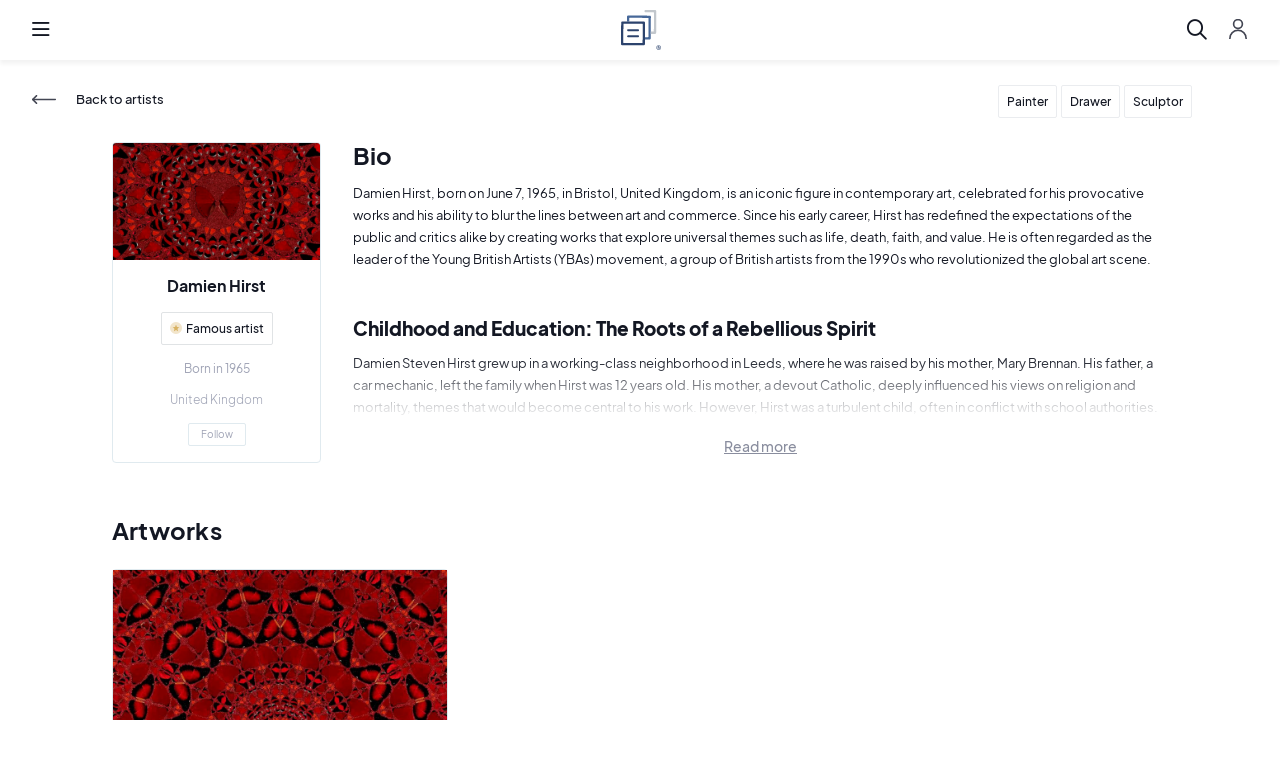

--- FILE ---
content_type: text/html; charset=utf-8
request_url: https://artshortlist.com/en/artist/damien-hirst
body_size: 11944
content:
<!DOCTYPE html><html lang="en"><head><link rel="icon" type="image/png" href="https://artshortlist.com/img/favicon.png"><link rel="mask-icon" href="https://artshortlist.com/img/safari-pinned-tab.svg" color="#2c436d"><link rel="stylesheet" href="https://cdnjs.cloudflare.com/ajax/libs/normalize/8.0.0/normalize.min.css" as="style" onload="this.onload=null;this.rel='stylesheet'"><noscript><link rel="stylesheet" href="https://cdnjs.cloudflare.com/ajax/libs/normalize/8.0.0/normalize.min.css" type="text/css"></noscript><link rel="stylesheet" href="https://fonts.googleapis.com/css?family=Assistant:300,400,600,700,800|Playfair+Display:400,700|Lato:300,400,700,900&amp;display=swap" as="style" onload="this.onload=null;this.rel='stylesheet'"><noscript><link rel="stylesheet" href="https://fonts.googleapis.com/css?family=Assistant:300,400,600,700,800|Playfair+Display:400,700|Lato:300,400,700,900&amp;display=swap" type="text/css"></noscript><link rel="stylesheet" href="https://use.typekit.net/cti4yih.css" as="style" onload="this.onload=null;this.rel='stylesheet'"><noscript><link rel="stylesheet" href="https://use.typekit.net/cti4yih.css" type="text/css"></noscript><script src="https://kit.fontawesome.com/fcfa60c7cc.js" crossorigin="anonymous"></script><link rel="stylesheet" href="/css/air-datepicker/datepicker.min.css" as="style" onload="this.onload=null;this.rel='stylesheet'"><noscript><link rel="stylesheet" href="/css/air-datepicker/datepicker.min.css" type="text/css"></noscript><link rel="stylesheet" href="/css/dropzone/dropzone.min.css" as="style" onload="this.onload=null;this.rel='stylesheet'"><noscript><link rel="stylesheet" href="/css/dropzone/dropzone.min.css" type="text/css"></noscript><link rel="stylesheet" href="/css/owl-carousel/owl.carousel.min.css" as="style" onload="this.onload=null;this.rel='stylesheet'"><noscript><link rel="stylesheet" href="/css/owl-carousel/owl.carousel.min.css" type="text/css"></noscript><link rel="stylesheet" href="/css/owl-carousel/owl.theme.default.min.css" as="style" onload="this.onload=null;this.rel='stylesheet'"><noscript><link rel="stylesheet" href="/css/owl-carousel/owl.theme.default.min.css" type="text/css"></noscript><link rel="stylesheet" href="/css/pushy/pushy.css" as="style" onload="this.onload=null;this.rel='stylesheet'"><noscript><link rel="stylesheet" href="/css/pushy/pushy.css" type="text/css"></noscript><link rel="stylesheet" href="/css/popper.css" as="style" onload="this.onload=null;this.rel='stylesheet'"><noscript><link rel="stylesheet" href="/css/popper.css" type="text/css"></noscript><link rel="stylesheet" href="/css/style.css" as="style" onload="this.onload=null;this.rel='stylesheet'"><noscript><link rel="stylesheet" href="/css/style.css" type="text/css"></noscript><link rel="stylesheet" href="/css/artists/blocks.css" as="style" onload="this.onload=null;this.rel='stylesheet'"><noscript><link rel="stylesheet" href="/css/artists/blocks.css" type="text/css"></noscript><link rel="stylesheet" href="https://use.typekit.net/cti4yih.css" as="style" onload="this.onload=null;this.rel='stylesheet'"><noscript><link rel="stylesheet" href="https://use.typekit.net/cti4yih.css" type="text/css"></noscript><script src="https://ajax.googleapis.com/ajax/libs/jquery/3.1.0/jquery.min.js" crossorigin="anonymous" defer></script><script src="https://code.jquery.com/ui/1.12.1/jquery-ui.js" defer></script><script src="/js/air-datepicker/datepicker.min.js" defer></script><script src="/js/air-datepicker/datepicker.fr.js" defer></script><script src="https://unpkg.com/popper.js/dist/umd/popper.min.js" defer></script><script src="https://unpkg.com/tooltip.js/dist/umd/tooltip.min.js" defer></script><script src="/js/dropzone/dropzone.js" defer></script><script src="/js/owl-carousel/owl.carousel.min.js" defer></script><script src="/js/pushy/pushy.min.js" defer></script><script>var logged_in = false
window.$crisp=[];window.CRISP_WEBSITE_ID="d550d754-8653-490d-852f-addf2b4a0b2b";(function(){ d=document;s=d.createElement("script"); s.src="https://client.crisp.chat/l.js"; s.async=1;d.getElementsByTagName("head")[0].appendChild(s);})();
var jsStrings = [
	"Sorry, we did not get any results.",
	"Remove the <b>price evolution alert</b> for this artwork",
	"Receive an <b>price evolution alert</b> for this artwork",
	"To measure a framed artwork, render the dimensions without considering the frame.",
	"To take the measurements of a sculpture take into account the base if the latter has one.",
	"Where does the signature appear?",
	"A message with your password has been sent to:",
	"Sorry, there is no account registered with that email.",
	"No messages yet.",
];
var cloudinaryBaseUrl = "https://images.artshortlist.com/?width=WIDTH&url=https://artshortlist.com";
var lang = "en";</script><script src="/js/common.js" defer></script><meta name="viewport" content="width=device-width, initial-scale=1.0, maximum-scale=1.0"><meta property="og:image" content="https://artshortlist.com/img/share.png"><meta charset="utf-8"><meta name="p:domain_verify" content="1f34ecf889e59c8a0569739bb58559a7"><base href="https://artshortlist.com/en/"><link rel="alternate" lang="fr" href="https://artshortlist.com/fr/artist/damien-hirst"><link rel="alternate" lang="en" href="https://artshortlist.com/en/artist/damien-hirst"><link rel="alternate" lang="x-default" href="https://artshortlist.com/artist/damien-hirst"><script async src="https://www.googletagmanager.com/gtag/js?id=G-E0ZH1W2EPL"></script><script>window.dataLayer = window.dataLayer || [];
function gtag(){dataLayer.push(arguments);}
gtag('js', new Date());

gtag('config', 'G-E0ZH1W2EPL');
</script><script type="application/ld+json">{
	"@context": "http://schema.org",
	"@type": "Organization",
	"name": "Art Shortlist",
	"url": "https://artshortlist.com",
	"address": "",
	"sameAs": [
		"https://www.facebook.com/artshortlist/",
		"https://www.linkedin.com/company/artshortlist/",
		"https://www.instagram.com/artshortlist/"
	]
}</script><script src="/js/utils.js"></script><title>Damien Hirst | Bio, Buy &amp; Sell Artworks - Art Shortlist</title><meta property="description" content="Damien Hirst, born on June 7, 1965, in Bristol, United Kingdom, is an iconic figure in contemporary art, celebrated for his provocative works and his ability to blur the lines between art and commerce. Since his early career, Hirst has redefined the expectations of the public and critics alike by creating works that explore universal themes such as life, death, faith, and value. He is often regarded as the leader of the Young British Artists (YBAs) movement, a group of British artists from the 1990s who revolutionized the global art scene.Childhood and Education: The Roots of a Rebellious SpiritDamien Steven Hirst grew up in a working-class neighborhood in Leeds, where he was raised by his mother, Mary Brennan. His father, a car mechanic, left the family when Hirst was 12 years old. His mother, a devout Catholic, deeply influenced his views on religion and mortality, themes that would become central to his work. However, Hirst was a turbulent child, often in conflict with school authorities.Despite his academic struggles, he developed an early interest in drawing and art. After several school failures, Hirst eventually managed to enter Leeds College of Art in 1983, where he honed his artistic skills. Two years later, he was admitted to Goldsmiths College in London, an institution known for its radical approach to art education. It was there that Hirst began to develop his unique style, combining found objects, installation, and conceptual art.The 1990s: The Meteoric Rise of the YBAsIn 1988, while still a student at Goldsmiths, Hirst organized an exhibition titled Freeze in a London warehouse. This exhibition is often cited as a seminal moment in the Young British Artists movement. Hirst presented several of his early works, including sculptures and installations that highlighted his interest in science, medicine, and death. The exhibition caught the attention of Charles Saatchi, an influential art collector, who quickly became Hirst’s primary patron.The year 1991 marked a decisive turning point in Hirst’s career with the creation of The Physical Impossibility of Death in the Mind of Someone Living, an installation consisting of a 4-meter-long tiger shark preserved in formaldehyde. This work, funded by Saatchi, was showcased at the Young British Artists exhibition at the Saatchi Gallery, where it provoked both admiration and controversy. The suspended shark in its glass case quickly became an icon of contemporary art, symbolizing Hirst's direct confrontation with the theme of death.Themes and Techniques: An Exploration of Death and MedicineDamien Hirst's work often centers on mortality, a subject he approaches from various angles. His installations frequently use dead animals, medical cabinets, and everyday objects to explore the fragility of human life. For instance, his Natural History series includes not only the shark from The Physical Impossibility of Death in the Mind of Someone Living but also sheep, cows, and other animals, all preserved in formaldehyde. These works often elicit strong reactions, ranging from fascination to horror.Another recurring theme in Hirst’s work is medical science. In his 1992 series Pharmacy, he recreated a complete pharmacy with rows of shelves filled with medications, questioning modern faith in science and medicine as means of controlling life and death. This work exemplifies his use of ordinary objects to create installations with deep philosophical significance.The Diamond Skull: A Symbol of Luxury and MortalityIn 2007, Hirst unveiled For the Love of God, a sculpture that perfectly embodies his approach to art: a human skull cast in platinum and encrusted with 8,601 diamonds, including a pear-shaped pink diamond on the forehead. Valued at £50 million, this work quickly became one of the most expensive art pieces ever sold. For the Love of God is a reflection on immortality, luxury, and the human obsession with wealth, while also highlighting the inevitability of death.Damien Hirst and the Art Market: A Master of CommerceDamien Hirst is not just an artist; he is also a shrewd entrepreneur. In 2008, he made headlines by bypassing traditional galleries and selling an entire collection of his recent works directly at auction, titled Beautiful Inside My Head Forever. The sale, organized by Sotheby’s, fetched £111 million, a record amount for an auction by a single artist. This event marked a break from the traditional gallery system, asserting Hirst's power in the art market and demonstrating his skill in manipulating the commercial mechanisms of contemporary art.Artistic Evolution: Diversification and CriticismOver the decades, Hirst has continued to reinvent himself, exploring new media and techniques. He turned to painting, with series such as Spot Paintings and Spin Paintings, which have received mixed reviews. Some critics argue that his work lacks authenticity and becomes repetitive, while others praise his boldness and ability to capture the public’s attention.In 2012, he was invited to showcase a retrospective of his work at Tate Modern in London, cementing his status as a major figure in contemporary art. This exhibition attracted millions of visitors and reaffirmed the impact of his work on 21st-century art.Damien Hirst Today: Legacy and InfluenceDamien Hirst remains an unavoidable figure in contemporary art. Despite controversies and criticisms, his influence on the art world is undeniable. He has not only paved the way for a new generation of artists but has also redefined the relationship between art, commerce, and the public. His works continue to sell at exorbitant prices, and he remains a subject of discussion for both art lovers and critics.Beyond his artistic career, Hirst is involved in various projects, including managing his company, Science Ltd., and creating multiple restaurants and art spaces in London. He continues to explore new artistic territories, constantly pushing the boundaries of what art can be and what it can signify.Damien Hirst is more than just an artist; he is a cultural phenomenon who has left a significant mark on the history of contemporary art. His work, rich in symbolism and controversy, raises profound questions about the nature of existence, the role of art in society, and how capitalism influences artistic creation. Whether one admires or criticizes his work, Hirst remains a pioneer, an innovator, and a provocateur who continues to shape the landscape of contemporary art."><link rel="stylesheet" href="/css/artists/index.css"><link rel="stylesheet" href="/css/artists/artistInfos.css"><link rel="stylesheet" href="/css/artists/artistItem.css"><link rel="stylesheet" href="/css/artists/artist.css"><script src="/js/artists/artist.js" defer></script><script src="/js/userProfile.js" defer></script><meta property="og:title" content=""><meta property="og:type" content="artiste"></head><body id="artist"><nav class="pushy pushy-left"><div class="pushy-background"></div><div class="pushy-content"><div class="menuTop"><div class="headerMobileLangSelectorDropdownWrapper"><button class="btn language headerMobileLangSelector"><img class="flagImage" src="/img/en_flag.png" alt="English">English</button><div class="dropdown locales"><ul><li><a href="https://artshortlist.com/en/artist/damien-hirst"><img src="/img/en_flag.png" alt="English">English</a></li><li><a href="https://artshortlist.com/fr/artist/damien-hirst"><img src="/img/france_flag.png" alt="Français">Français</a></li></ul></div></div><button class="btn close"><i class="fal fa-times"></i></button></div><div class="sideMenu"><ul><li><a class="menuLink" href="artists">Artists</a></li><li><a class="menuLink" href="catalog">Artworks</a></li><li><a class="menuLink" href="painting">Painting</a></li><li><a class="menuLink" href="drawing">Drawing</a></li><li><a class="menuLink" href="print">Print</a></li><li><a class="menuLink" href="sculpture">Sculpture</a></li><li><a class="menuLink" href="journal">Journal</a></li></ul><div class="buttons"><a class="btn cta submitWork yellow modalBtn" data-target="#sellModal">Sell an artwork</a><button class="btn cta ctaSecondary login modalBtn pushy-link" data-target="#authenticationModal">Register / Sign in</button></div></div></div></nav><div class="site-overlay"></div><div class="menuTabOverlay"></div><header class="mainHeader push"><button class="btn r-menu menu-btn menu-btn-mobile hideWhenSearch"><i class="far fa-bars"></i></button><div class="logoWrapper"><a href="home"><img class="logo" src="/img/logo.svg" alt="Logo"></a></div><nav class="mainMenu mainMenu1"><ul class="hideWhenSearch"><li><div class="menuTab"><a href="artists"><span>Artists</span></a><div class="menuTabContent catalogue"><div class="menuTabRow"><a class="menuTabRowButton" href="artists?category=painters">Painters</a><a class="menuTabRowButton" href="artists?category=drawers">Drawers</a><a class="menuTabRowButton" href="artists?category=sculptors">Sculptors</a><a class="menuTabRowButton" href="artists?reputation=famousArtists"><img class="menuIcon" src="/img/icons/reputation/famous.svg" alt="Famous artist">Famous artists</a><a class="menuTabRowButton" href="artists?reputation=emergingArtists"><img class="menuIcon" src="/img/icons/reputation/emerging.svg" alt="Emerging artist">Emerging artists</a></div><a class="headerAllLink" href="artists">All artists</a></div></div></li><li><div class="menuTab"><a href="catalog"><span>Artworks</span></a><div class="menuTabContent catalogue"><div class="headerHorizontalContainer"><div class="left"><b class="title">Techniques</b><ul><li><a href="painting"><i></i>Paintings</a></li><li><a href="drawing"><i></i>Drawings</a></li><li><a href="print"><i></i>Prints</a></li><li><a href="sculpture"><i></i>Sculptures</a></li></ul></div><div class="right"><b class="title">Prices</b><ul><li><a href="catalog?price=lessThan1000">Less than 1 000 € </a></li><li><a href="catalog?price=1000-5000">from 1 000 € to 5 000 € </a></li><li><a href="catalog?price=5000-10000">from 5 000 € to 10 000 € </a></li><li><a href="catalog?price=10000-20000">from 10 000 € to 20 000 € </a></li><li><a href="catalog?price=20000OrMore">More than 20 000 € </a></li></ul></div></div><a class="headerAllLink" href="catalog">All artworks</a></div></div></li><li><div class="menuTab"><a href="painting">Painting</a><div class="menuTabContent catalogue"><div class="headerHorizontalContainer"><div class="left"><b class="title">MOST POPULAR CATEGORIES</b><ul><li><a href="painting/abstract">Abstract</a></li><li><a href="painting/colorful">Colorful</a></li><li><a href="painting/contemporary">Contemporary</a></li><li><a href="painting/figurative">Figurative</a></li><li><a href="painting/landscape">Landscape</a></li><li><a href="painting/portrait">Portrait</a></li><li><a href="painting/street-art">Street Art</a></li></ul></div><div class="right"><b class="title">Prices</b><ul><li><a href="painting?price=lessThan1000">Less than 1 000 € </a></li><li><a href="painting?price=1000-5000">from 1 000 € to 5 000 € </a></li><li><a href="painting?price=5000-10000">from 5 000 € to 10 000 € </a></li><li><a href="painting?price=10000-20000">from 10 000 € to 20 000 € </a></li><li><a href="painting?price=20000OrMore">More than 20 000 € </a></li></ul></div></div><a class="headerAllLink" href="catalog">All paintings</a></div></div></li><li><div class="menuTab"><a href="drawing">Drawing</a><div class="menuTabContent catalogue"><div class="headerHorizontalContainer"><div class="left"><b class="title">MOST POPULAR CATEGORIES</b><ul><ul><li><a href="drawing/abstract">Abstract</a></li><li><a href="drawing/contemporary">Contemporary</a></li><li><a href="drawing/figurative">Figurative</a></li><li><a href="drawing/modern">Modern</a></li><li><a href="drawing/portrait">Portrait</a></li></ul></ul></div><div class="right"><b class="title">Prices</b><ul><li><a href="drawing?price=lessThan1000">Less than 1 000 € </a></li><li><a href="drawing?price=1000-5000">from 1 000 € to 5 000 € </a></li><li><a href="drawing?price=5000-10000">from 5 000 € to 10 000 € </a></li><li><a href="drawing?price=10000-20000">from 10 000 € to 20 000 € </a></li><li><a href="drawing?price=20000OrMore">More than 20 000 € </a></li></ul></div></div><a class="headerAllLink" href="catalog">All drawings</a></div></div></li><li><div class="menuTab"><a href="print">Print</a><div class="menuTabContent catalogue"><div class="headerHorizontalContainer"><div class="left"><b class="title">MOST POPULAR CATEGORIES</b><ul><li><a href="print/abstract">Abstract</a></li><li><a href="print/contemporary">Contemporary</a></li><li><a href="print/modern">Modern</a></li><li><a href="print/portrait">Portrait</a></li><li><a href="print/street-art">Street art</a></li></ul></div><div class="right"><b class="title">Prices</b><ul><li><a href="print?price=lessThan1000">Less than 1 000 € </a></li><li><a href="print?price=1000-5000">from 1 000 € to 5 000 € </a></li><li><a href="print?price=5000-10000">from 5 000 € to 10 000 € </a></li><li><a href="print?price=10000-20000">from 10 000 € to 20 000 € </a></li><li><a href="print?price=20000OrMore">More than 20 000 € </a></li></ul></div></div><a class="headerAllLink" href="catalog">All prints</a></div></div></li><li><div class="menuTab"><a href="sculpture">Sculpture</a><div class="menuTabContent catalogue"><div class="headerHorizontalContainer"><div class="left"><b class="title">MOST POPULAR CATEGORIES</b><ul><li><a href="sculpture/animal">Animal</a></li><li><a href="sculpture/bronze">Bronze</a></li><li><a href="sculpture/colorful">Colorful</a></li><li><a href="sculpture/contemporary">Contemporary</a></li><li><a href="sculpture/resin">Resin</a></li></ul></div><div class="right"><b class="title">Prices</b><ul><li><a href="sculpture?price=lessThan1000">Less than 1 000 € </a></li><li><a href="sculpture?price=1000-5000">from 1 000 € to 5 000 € </a></li><li><a href="sculpture?price=5000-10000">from 5 000 € to 10 000 € </a></li><li><a href="sculpture?price=10000-20000">from 10 000 € to 20 000 € </a></li><li><a href="sculpture?price=20000OrMore">More than 20 000 € </a></li></ul></div></div><a class="headerAllLink" href="catalog">All sculptures</a></div></div></li><li><div class="menuTab"><a href="journal">Journal</a><div class="menuTabContent catalogue"><div class="menuTabRow"><a class="menuTabRowButton" href="journal">All articles</a><a class="menuTabRowButton" href="journal/artists-and-movements"><span class="category">Artists &amp; Movements<span class="articlesNumber"> (47)</span></span></a><a class="menuTabRowButton" href="journal/art-shortlist"><span class="category">Art Shortlist<span class="articlesNumber"> (32)</span></span></a><a class="menuTabRowButton" href="journal/collector"><span class="category">Collector<span class="articlesNumber"> (25)</span></span></a><a class="menuTabRowButton" href="journal/focus-on-a-work"><span class="category">Focus on a work<span class="articlesNumber"> (9)</span></span></a><a class="menuTabRowButton" href="journal/news-and-culture"><span class="category">News &amp; Culture<span class="articlesNumber"> (19)</span></span></a><a class="menuTabRowButton" href="journal/tech-and-co"><span class="category">Tech &amp; Co<span class="articlesNumber"> (10)</span></span></a><a class="menuTabRowButton" href="journal/travel"><span class="category">Travel<span class="articlesNumber"> (6)</span></span></a></div></div></div></li></ul><div class="searchBox hidden"><input class="fullPlaceholder" placeholder="Artist, artwork, article or keyword" autocomplete="off" data-target="desktop"><input class="shortPlaceholder" placeholder="Search" autocomplete="off" data-target="desktop"><div class="inputDecoration"><i class="far fa-search"></i></div><div class="searchResults"><div class="artists" style="display: none"><div class="row"><span class="title">artists (<span class="artistCount"></span>)</span></div><ul class="list"></ul></div><div class="artworks" style="display: none"><div class="row"><span class="title">artworks (<span class="artworkCount"></span>)</span></div><ul class="list"></ul></div><div class="articles" style="display: none"><div class="row"><span class="title">articles (<span class="articleCount"></span>)</span></div><ul class="list"></ul></div><div class="noResults" style="display: none"><span>No results</span></div></div></div><button class="btn search hideWhenSearch" data-target="desktop"><i class="far fa-search"></i></button><button class="btn closeSearch"><i class="fal fa-times"></i></button></nav><nav class="mainMenu hideWhenSearch"><div class="userMenuDesktop"><button class="btn cta ctaSecondary login modalBtn" data-target="#authenticationModal">Register / Sign in</button></div><div class="userMenuMobile"><button class="btn account modalBtn" data-target="#authenticationModal"><img src="/img/icons/profile.svg"></button></div><a class="btn cta submitWork yellow modalBtn" data-target="#sellModal">Sell an artwork</a><div class="headerLangSelectorDropdownWrapper"><button class="btn language"><img src="/img/en_flag.png" alt="English"></button><div class="tooltip-wrapper tooltip"> <div class="tooltip dropmenu"><div class="dropdown locales"><ul><li><a href="https://artshortlist.com/en/artist/damien-hirst"><img src="/img/en_flag.png" alt="English">English</a></li><li><a href="https://artshortlist.com/fr/artist/damien-hirst"><img src="/img/france_flag.png" alt="Français">Français</a></li></ul></div></div></div></div></nav><button class="btn r-menu menu-btn menu-btn-desktop"><i class="far fa-bars"></i></button></header><div class="modal inactive animated" id="authenticationModal"><script src="/js/modals/authModal.js" defer></script><div class="modalContent animated"><div class="modalView" id="loginModal"><button class="close"><i class="fal fa-times"></i></button><img src="/img/logoBlue.svg"><h2>Discover the best of art</h2><div class="modalBody"><div class="left"><form id="preSignup"><h3>Register</h3><div class="wrapper"><label>Email address</label><div class="inputWrap"><input id="preSignupEmail" required type="email" placeholder="Your email address"></div><div class="error authModalError" id="emailFormatError"><i class="fas fa-exclamation-circle"></i>The e-mail address format is not correct</div></div><button class="btn cta inactive" type="submit">Next</button></form></div><div class="right"><form><h3>Log in</h3><div class="wrapper"><label>Email address</label><div class="inputWrap"><input id="connectionEmail" name="email" required type="email" placeholder="Your email address"></div><label>Password</label><div class="inputWrap"><input id="connectionPassword" name="password" required type="password" placeholder="Your password"></div></div><div class="error authModalError" id="signupError"><i class="fas fa-exclamation-circle"></i>Wrong password or email address</div><div class="flexRow"><button class="btn cta" id="connectionBtn">Sign in</button><a class="forgotPass">Forgot your password?</a></div></form></div></div></div><div class="modalView" id="signupModal" style="display: none;"><button class="close"><i class="fal fa-times"></i></button><button class="btn back" type="button"><img src="/img/icons/arrow-left.svg"></button><h2>Complete my profile</h2><div class="modalBody"><p>We need <b>additional information</b> to allow you to access the full functionality of the site.</p><form method="POST" action="/signup"><div class="formRow"><div class="inputGroup"><label for="firstname">First name</label><div class="inputWrap"><input type="text" required name="firstname" id="firstname" placeholder="First name"></div></div><div class="inputGroup"><label for="lastname">Name</label><div class="inputWrap"><input type="text" required name="lastname" id="lastname" placeholder="Name"></div></div></div><div class="formRow"><div class="inputGroup"><label for="email">Email address</label><div class="inputWrap"><input type="email" required name="email" id="email" placeholder="Email address"></div></div><div class="inputGroup"><label for="password">Password</label><div class="inputWrap"><input type="password" required name="password" id="password" placeholder="•••••••••••••"></div></div></div><div class="formRow"><div class="inputGroup"><label for="phone">Phone number</label><div class="inputWrap"><input type="text" required name="phone" id="phone" placeholder="Phone number"></div></div><div class="inputGroup"><div class="checkInput customRadio"><input type="checkbox" id="accept_newsletter" name="accept_newsletter"><label class="default-label" for="accept_newsletter"><div class="checkInputState"></div><span>Subscribe to the newsletter</span><span class="optionalLabel">Optional</span></label></div><div class="checkInput customRadio"><input type="checkbox" id="accept_general_conditions" name="accept_general_conditions" required><label class="default-label" for="accept_general_conditions"><div class="checkInputState"></div><span>I accept terms and conditions</span></label><label class="invalid-label" for="accept_general_conditions"> <div class="checkInputState"></div><span>Please accept the terms and conditions of use</span></label></div></div></div><div class="buttons"><button class="btn cta" type="submit">I register</button></div></form></div></div><div class="modalView" id="forgotPasswordModal" style="display: none;"><button class="close"><i class="fal fa-times"></i></button><button class="btn back" type="button"><img src="/img/icons/arrow-left.svg"></button><h2>Recover my password</h2><div class="modalBody"><div class="wrapper"><p>Please submit your email address to receive your password by email.</p><form class="smallForm"><label>Email address</label><div class="inputWrap"><input required type="email" placeholder="Your email address" autofill="false" autocomplete="false"></div><div class="response"></div><div class="buttons"><button class="btn cta forgotPasswordSubmit">Get my password</button><button class="btn cta backToLogin">Return to login</button></div></form></div></div></div></div></div><div class="modal inactive animated" id="visitorModal"><div class="modalContent visitorModalContent animated"><div class="modalView" id="visitorModal"><button class="close"><i class="fal fa-times"></i></button><h2>Sign up to get the most out of Art Shortlist</h2><div class="modalBody"><div class="visitorAdvantages"><div class="iconContent"><div class="icon"><img src="/img/icons/popup/1.svg"></div><div>Save your favorite artworks and artists</div></div><div class="iconContent middle"><div class="icon"><img src="/img/icons/popup/2.svg"></div><div>Receive the best of modern and contemporary art news</div></div><div class="iconContent"><div class="icon"><img src="/img/icons/popup/3.svg"></div><div>Get personalized recommendations</div></div></div><div class="visitorActions"><button class="btn cta ctaSecondary" type="button" id="openRegisterModal">Sign in</button><button class="btn cta" type="button" id="openAuthenticationModal">Register</button></div></div></div></div></div><div class="modal buyOrSellModal inactive animated" id="buyModal"><div class="modalContent animated"><button class="close"><i class="fal fa-times"></i></button><img class="logo" src="/img/logoBlue.svg"><div class="modalContentCentered"><h2>Buy the best artworks</h2><div class="actions"><a class="btn cta ctaSecondary" href="artists">Discover the artists</a><div class="orSeparator">or</div><a class="btn cta" href="catalog">Discover the artworks</a></div></div></div></div><div class="modal buyOrSellModal inactive animated" id="sellModal"><div class="modalContent animated"><button class="close"><i class="fal fa-times"></i></button><img class="logo" src="/img/logoBlue.svg"><div class="modalContentCentered"><h2>Sell art at the best price</h2><div class="actions"><a class="btn cta ctaSecondary" href="request-an-expertise">Request an expertise</a><div class="orSeparator">or</div><a class="btn cta yellow" href="add-an-artwork">Sell an artwork</a></div><a class="howItWorksLink" href="how-does-it-work-seller">How does it work?</a></div></div></div><main id="container"><div class="container"><div class="details"><a class="return" href="artists">Back to artists</a><div class="wrap artistWrapper"><div class="container containerAuthorInfos"><div class="homeh2Container"><div class="span"></div><div class="artistCategories"><div class="artistCategory">Painter</div><div class="artistCategory">Drawer</div><div class="artistCategory">Sculptor</div></div></div><div class="details"><div class="wrap artistWrapper"><div class="row artistHeader"><div class="artistImgWrapper"><img class="artistImg" srcset="https://images.artshortlist.com/?width=200&amp;url=https://artshortlist.com/img/pictures/h_FUZP4eOXMAS3M21hrNfutp.jpg 200w, https://images.artshortlist.com/?width=400&amp;url=https://artshortlist.com/img/pictures/h_FUZP4eOXMAS3M21hrNfutp.jpg 400w, https://images.artshortlist.com/?width=600&amp;url=https://artshortlist.com/img/pictures/h_FUZP4eOXMAS3M21hrNfutp.jpg 600w, https://images.artshortlist.com/?width=1029&amp;url=https://artshortlist.com/img/pictures/h_FUZP4eOXMAS3M21hrNfutp.jpg 1029w" sizes="(max-width: 300px) 200px, (max-width: 500px) 400px, (max-width: 800px) 600px, 1000px" src="https://images.artshortlist.com/?width=1029&amp;url=https://artshortlist.com/img/pictures/h_FUZP4eOXMAS3M21hrNfutp.jpg" loading="lazy"/><div class="artistInfos"><h2 class="artistName">Damien Hirst</h2><div class="artistTags"><div class="artistReputation"><img src="/img/icons/reputation/famous.svg" alt="Famous artist" loading="lazy"/><span>Famous artist</span></div><div class="artistCategories"><div class="artistCategory">Painter</div><div class="artistCategory">Drawer</div><div class="artistCategory">Sculptor</div></div></div><div class="artistBirthyear">Born in 1965</div><div class="artistCountry"><span>United Kingdom</span></div></div><button class="btn cta artistFollow followed" data-artistId="868" style="display: none;"><i class="fa fa-heart"></i><span>Followed</span></button><button class="btn cta ctaSecondary artistFollow" data-artistId="868" style="display: flex;"><span>Follow</span></button></div><div class="artistDetails"><div class="artistTitleRow"><h2 class="artistName">Bio</h2></div><div class="artistDescription"><div class="artistDescriptionHtml"><p class="ql-align-justify">Damien Hirst, born on June 7, 1965, in Bristol, United Kingdom, is an iconic figure in contemporary art, celebrated for his provocative works and his ability to blur the lines between art and commerce. Since his early career, Hirst has redefined the expectations of the public and critics alike by creating works that explore universal themes such as life, death, faith, and value. He is often regarded as the leader of the Young British Artists (YBAs) movement, a group of British artists from the 1990s who revolutionized the global art scene.</p><p class="ql-align-justify"><br></p><h3 class="ql-align-justify"><strong>Childhood and Education: The Roots of a Rebellious Spirit</strong></h3><p class="ql-align-justify">Damien Steven Hirst grew up in a working-class neighborhood in Leeds, where he was raised by his mother, Mary Brennan. His father, a car mechanic, left the family when Hirst was 12 years old. His mother, a devout Catholic, deeply influenced his views on religion and mortality, themes that would become central to his work. However, Hirst was a turbulent child, often in conflict with school authorities.</p><p class="ql-align-justify">Despite his academic struggles, he developed an early interest in drawing and art. After several school failures, Hirst eventually managed to enter Leeds College of Art in 1983, where he honed his artistic skills. Two years later, he was admitted to Goldsmiths College in London, an institution known for its radical approach to art education. It was there that Hirst began to develop his unique style, combining found objects, installation, and conceptual art.</p><p class="ql-align-justify"><br></p><h3 class="ql-align-justify"><strong>The 1990s: The Meteoric Rise of the YBAs</strong></h3><p class="ql-align-justify">In 1988, while still a student at Goldsmiths, Hirst organized an exhibition titled <strong><em>Freeze</em></strong> in a London warehouse. This exhibition is often cited as a seminal moment in the Young British Artists movement. Hirst presented several of his early works, including sculptures and installations that highlighted his interest in science, medicine, and death. The exhibition caught the attention of Charles Saatchi, an influential art collector, who quickly became Hirst’s primary patron.</p><p class="ql-align-justify">The year 1991 marked a decisive turning point in Hirst’s career with the creation of <strong><em>The Physical Impossibility of Death in the Mind of Someone Living</em></strong>, an installation consisting of a 4-meter-long tiger shark preserved in formaldehyde. This work, funded by Saatchi, was showcased at the <strong><em>Young British Artists</em></strong> exhibition at the Saatchi Gallery, where it provoked both admiration and controversy. The suspended shark in its glass case quickly became an icon of contemporary art, symbolizing Hirst's direct confrontation with the theme of death.</p><p class="ql-align-justify"><br></p><h3 class="ql-align-justify"><strong>Themes and Techniques: An Exploration of Death and Medicine</strong></h3><p class="ql-align-justify">Damien Hirst's work often centers on mortality, a subject he approaches from various angles. His installations frequently use dead animals, medical cabinets, and everyday objects to explore the fragility of human life. For instance, his <strong><em>Natural History</em></strong> series includes not only the shark from <strong><em>The Physical Impossibility of Death in the Mind of Someone Living</em></strong> but also sheep, cows, and other animals, all preserved in formaldehyde. These works often elicit strong reactions, ranging from fascination to horror.</p><p class="ql-align-justify">Another recurring theme in Hirst’s work is medical science. In his 1992 series <strong><em>Pharmacy</em></strong>, he recreated a complete pharmacy with rows of shelves filled with medications, questioning modern faith in science and medicine as means of controlling life and death. This work exemplifies his use of ordinary objects to create installations with deep philosophical significance.</p><p class="ql-align-justify"><br></p><h3 class="ql-align-justify"><strong>The Diamond Skull: A Symbol of Luxury and Mortality</strong></h3><p class="ql-align-justify">In 2007, Hirst unveiled <strong><em>For the Love of God</em></strong>, a sculpture that perfectly embodies his approach to art: a human skull cast in platinum and encrusted with 8,601 diamonds, including a pear-shaped pink diamond on the forehead. Valued at £50 million, this work quickly became one of the most expensive art pieces ever sold. <strong><em>For the Love of God</em></strong> is a reflection on immortality, luxury, and the human obsession with wealth, while also highlighting the inevitability of death.</p><p class="ql-align-justify"><br></p><h3 class="ql-align-justify"><strong>Damien Hirst and the Art Market: A Master of Commerce</strong></h3><p class="ql-align-justify">Damien Hirst is not just an artist; he is also a shrewd entrepreneur. In 2008, he made headlines by bypassing traditional galleries and selling an entire collection of his recent works directly at auction, titled <strong><em>Beautiful Inside My Head Forever</em></strong>. The sale, organized by Sotheby’s, fetched £111 million, a record amount for an auction by a single artist. This event marked a break from the traditional gallery system, asserting Hirst's power in the art market and demonstrating his skill in manipulating the commercial mechanisms of contemporary art.</p><p class="ql-align-justify"><br></p><h3 class="ql-align-justify"><strong>Artistic Evolution: Diversification and Criticism</strong></h3><p class="ql-align-justify">Over the decades, Hirst has continued to reinvent himself, exploring new media and techniques. He turned to painting, with series such as <strong><em>Spot Paintings</em></strong> and <strong><em>Spin Paintings</em></strong>, which have received mixed reviews. Some critics argue that his work lacks authenticity and becomes repetitive, while others praise his boldness and ability to capture the public’s attention.</p><p class="ql-align-justify">In 2012, he was invited to showcase a retrospective of his work at Tate Modern in London, cementing his status as a major figure in contemporary art. This exhibition attracted millions of visitors and reaffirmed the impact of his work on 21st-century art.</p><p class="ql-align-justify"><br></p><h3 class="ql-align-justify"><strong>Damien Hirst Today: Legacy and Influence</strong></h3><p class="ql-align-justify">Damien Hirst remains an unavoidable figure in contemporary art. Despite controversies and criticisms, his influence on the art world is undeniable. He has not only paved the way for a new generation of artists but has also redefined the relationship between art, commerce, and the public. His works continue to sell at exorbitant prices, and he remains a subject of discussion for both art lovers and critics.</p><p class="ql-align-justify">Beyond his artistic career, Hirst is involved in various projects, including managing his company, Science Ltd., and creating multiple restaurants and art spaces in London. He continues to explore new artistic territories, constantly pushing the boundaries of what art can be and what it can signify.</p><p class="ql-align-justify">Damien Hirst is more than just an artist; he is a cultural phenomenon who has left a significant mark on the history of contemporary art. His work, rich in symbolism and controversy, raises profound questions about the nature of existence, the role of art in society, and how capitalism influences artistic creation. Whether one admires or criticizes his work, Hirst remains a pioneer, an innovator, and a provocateur who continues to shape the landscape of contemporary art.</p></div><div class="readMore" style="display: none">Read more</div><div class="readLess" style="display: none">Read less</div></div></div></div></div></div></div><div class="artistContainer"><div class="artworks"><h2>artworks</h2><section id="artworks"><div class="container"><div class="masonry"><div class="cardWrapper"><div class="card artwork masonryCard fadeIn"><a class="imgWrap" href="artwork?id=3666"><img class="cardImg" srcset="https://res.cloudinary.com/dtflabxt0/image/fetch/w_200/https://artshortlist.com/img/pictures/AMKJlJemKwC1B7drmuNE_8Ro.jpg 200w,https://images.artshortlist.com/?width=400&amp;url=https://artshortlist.com/img/pictures/AMKJlJemKwC1B7drmuNE_8Ro.jpg 400w,https://images.artshortlist.com/?width=600&amp;url=https://artshortlist.com/img/pictures/AMKJlJemKwC1B7drmuNE_8Ro.jpg 600w,https://images.artshortlist.com/?width=810&amp;url=https://artshortlist.com/img/pictures/AMKJlJemKwC1B7drmuNE_8Ro.jpg 810w" sizes="(max-width: 300px) 200px, (max-width: 500px) 400px, (max-width: 700px) 600px, 810px" src="https://res.cloudinary.com/dtflabxt0/image/fetch/w_810/https://artshortlist.com/img/pictures/AMKJlJemKwC1B7drmuNE_8Ro.jpg" loading="lazy"/></a><div class="cardBody"><div class="cardBodyLeft"><a href="artist/damien-hirst"><h3 class="artistName"><img src="/img/icons/reputation/famous.svg" alt="Famous artist" width="16" height="16"/>Damien Hirst</h3></a><span class="artworkTitle">H10-4 Suiko (The Empresses)</span><span class="artworkYear">2022</span></div><div class="cardBodyRight"><button class="btn addFavorite" data-artworkId="3666"><i class="fa-heart far"></i>I like</button></div></div><div class="cardFooter"><div class="cardArtworkPrice">9 000&nbsp;€</div><a class="category" href="/en/print">Print</a></div></div></div></div></div></section></div><div class="artworksHelp"><img src="https://res.cloudinary.com/artshortlist4/image/fetch/w_1029,h_1029,c_fill/https://artshortlist.com/img/pictures/oSl7afPbH6-FE2Fw7W3zwe_F.jpeg"><div class="blockHelp"><p class="helpInfos">I want Art Shortlist to help me acquire a work by <b>Damien Hirst</b></p><button class="btn cta login modalBtn" data-target="#authenticationModal">Ask for help</button></div></div><div class="artworksHelp"><img src="https://res.cloudinary.com/artshortlist4/image/fetch/w_1029,h_1029,c_fill/https://artshortlist.com/img/pictures/z6aSHnhjVCFif6GeWHSLyvgI.jpg"><div class="blockHelp"><p class="helpInfos">I want to sell or estimate a work by <b>Damien Hirst</b></p><div class="blockButtons"><a href="add-an-artwork"><button class="btn cta yellow login modalBtn sellButton">Sell an artwork</button></a><a href="request-an-expertise"><button class="btn cta yellow login modalBtn">Estimate an artwork</button></a></div></div></div></div></div></div></div></main></body><div class="modal inactive animated modalHelp" id="confirmHelpModal"><div class="modalContent animated"><button class="close"><i class="fal fa-times"></i></button><div class="confirmHelp"><h2>Confirmation of your assistance request</h2><p class="confirmHelpText">Do you want to ask for help to acquire a work by Damien Hirst ?</p><button class="btn cta" id="buttonConfirmHelpMessage">Send a request</button></div></div></div><div class="modal inactive animated modalHelp" id="validateHelpModal"><div class="modalContent animated"><button class="close"><i class="fal fa-times"></i></button><div class="confirmHelpModal"><h2>Confirmation of assistance request</h2><div class="icon"><i class="fa fa-check-circle"></i></div><p class="confirmHelpText">Your request for acquisition assistance has been sent to Art Shortlist. Our art advisors will get back to you as soon as possible.</p></div></div></div><footer class="push"><div class="container"><div class="footerTop"><div class="contact"><h3>Contact</h3><ul><li>contact@artshortlist.com</li><li>69 rue Sainte-Anne<br>75002 PARIS</li></ul></div><div class="footerArtworks"><h3>Categories</h3><ul><li><a href="painting">Painting</a></li><li><a href="drawing">Drawing</a></li><li><a href="print">Print</a></li><li><a href="sculpture">Sculpture</a></li><li><a href="artists">Artists</a></li><li><a href="journal">Journal</a></li></ul></div><div class="about"><h3>About</h3><ul><li><a href="team">The team</a></li><li><a href="how-does-it-work-seller">How to sell ?</a></li><li><a href="how-does-it-work-buyer">How to buy ?</a></li><li><a href="buyer-faq">FAQ </a></li><li><a href="terms-and-conditions">Terms and conditions</a></li></ul></div><div class="newsletter"><h3>Newsletter</h3><form><div class="inputGroup"><div class="inputWrap"><input id="subscribeToNewsletterEmail" type="email" name="email" placeholder="Your email address"></div><button class="btn cta inactive" id="subscribeToNewsletter" type="button">Subscribe</button></div><div class="newsletterSuccess">Your subscription to the newsletter has been taken into account. Thank you!</div></form><div class="footerRow"><div><h3>Google Reviews</h3><a href="https://g.page/art-shortlist?share" target="_blank"><img src="/img/googleStars.svg"></a></div><div class="footerLangSelectorWrapper"><h3>Language</h3><div class="footerLangSelectorDropdownWrapper"><button class="btn language hasDropdown footerLangSelector" data-trigger="click"><img class="flagImage" src="/img/en_flag.png" alt="English">English<img src="/img/icons/arrow-down.svg" width="8" height="5"></button><div class="dropdown locales"><ul><li><a href="https://artshortlist.com/en/artist/damien-hirst"><img src="/img/en_flag.png" alt="English">English</a></li><li><a href="https://artshortlist.com/fr/artist/damien-hirst"><img src="/img/france_flag.png" alt="Français">Français</a></li></ul></div></div></div></div></div></div><div class="footerBottom"><div class="logoWrap"><img class="logo" src="/img/logoBlue.svg" alt="Logo" loading="lazy"></div><div class="social"><div><a href="https://www.facebook.com/artshortlist/"><i class="fab fa-facebook-square" aria-label="Facebook"></i></a><a href="https://www.linkedin.com/company/artshortlist"><i class="fab fa-linkedin" aria-label="LinkedIn"></i></a><a href="https://twitter.com/artshortlist"><i class="fab fa-x-twitter" aria-label="X - Twitter"></i></a></div><div><a href="https://www.instagram.com/artshortlist/"><i class="fab fa-instagram" aria-label="Instagram"></i></a><a href="https://www.youtube.com/channel/UCriv0wCbdrwzm_-qqhuDTPQ"><i class="fab fa-youtube" aria-label="YouTube"></i></a><a href="https://www.pinterest.fr/weartshortlist/"><i class="fab fa-pinterest" aria-label="Pinterest"></i></a></div></div></div></div></footer></html>

--- FILE ---
content_type: text/css; charset=UTF-8
request_url: https://artshortlist.com/css/artists/index.css
body_size: 3088
content:
.artists main#container {
  display: flex;
  flex-direction: column;
}

.artistsSubtitle {
  align-self: center;
  max-width: 920px;
  padding: 0px 10px;
  margin: 0;
  color: #6A6E7E;
  font-size: 16px;
  font-weight: 300;
  letter-spacing: 0.01px;
  line-height: 24px;
  text-align: center;
}

.artists #filters {
  position: relative;
  margin-top: 0px;
  background: #ffffff;
}

.artists #filters .filtersAnchor {
  position: absolute;
  top: -110px;
  left: 0;
}

.artists #filters .container {
  display: flex;
  flex-direction: column;
  align-items: center;
}

.artists #filters #category {
  width: 700px;
}

.artists #filters .categorySelect {
  position: relative;
}

.artists #filters .categorySelect img {
  width: 12px;
  height: 12px;
  margin-right: 8px;
}

.artists #letterFilter {
  position: relative;
  display: flex;
  flex-flow: row wrap;
  justify-content: center;
  align-self: center;
  margin-bottom: 20px;
}

.artists #letterFilter .letterFilterAnchor {
  position: absolute;
  top: -110px;
  left: 0;
}

.artists #letterFilter .letterLink {
  font-weight: 500;
  font-size: 12px;
  line-height: 15px;
  text-transform: uppercase;
}

.artists #letterFilter .letterLink a {
  text-decoration: none;
  color: inherit;
  padding: 11px;
  display: inline-block;
}

.artists #letterFilter .letterLink a:hover {
  text-decoration: underline;
}

#artists {
  display: flex;
  flex-flow: column;
}

#artists .container {
  display: flex;
  flex-flow: column;
  width: 100%;
  max-width: 1104px;
  align-self: center;
}

@media (max-width: 1150px) {
  #artists .container {
    padding: 0px 20px;
  }
}

.artistsLetterAnchor {
  position: relative;
  top: -80px;
}

#artists .container .artistsLetter {
  position: relative;
  display: flex;
  flex-flow: row wrap;
  align-self: flex-start;
  width: 100%;
  margin: 30px 0px;
  gap: 24px;
}

#artists .container .artistsLetterHidden {
  display: none;
}

#artists .container .artistsLetter .artistsLetterAnchor {
  position: absolute;
  top: -70px;
  left: 0;
}

#artists .lettrin {
  margin: 0;
  color: #9FA3B5;
  font-weight: 500;
  font-size: 76px;
  line-height: 96px;
  text-transform: uppercase;
}

#artists .buttons {
  margin-bottom: 56px;
  align-self: center;
}

#artists .backToTop {
  position: fixed;
  bottom: 50px;
  right: 86px;
  padding: 10px;
  /* background: #ffffff; */
  color: #313f62;
  font-size: 12px;
  font-weight: 500;
  letter-spacing: 0;
  line-height: 18px;
  z-index: 10;
}

#artists .backToTop a {
  display: flex;
  flex-direction: column;
  align-items: center;
  color: #313f62;
  text-decoration: none;
}

#artists .backToTop a img {
  width: 24px;
  height: 24px;
  margin-bottom: 5px;
}

@media only screen and (min-width: 769px) {
  .artists #filters {
    top: 0;
  }

  #artists .backToTopMobile {
    display: none;
  }
}

@media only screen and (max-width: 768px) {
  .artistsSubtitle {
    margin-bottom: 30px;
  }

  .artists #filters {
    position: fixed;
  }

  .artists #filters #category {
    width: auto;
  }

  #artists .backToTopDesktop {
    display: none;
  }
}

--- FILE ---
content_type: text/css; charset=UTF-8
request_url: https://artshortlist.com/css/artists/artistItem.css
body_size: 1517
content:
.artist .imgWrap {
  position: relative;
  display: flex;
  width: 100%;
}

.artist {
  background-color: white;
  border: 1px solid #E0EAEF;
  box-sizing: border-box;
  border-radius: 4px;
  cursor: pointer;
  transition: all 200ms;
  color: inherit;
  text-decoration: none;
  display: block;
}

.artist .cardBody .artistCountry {
  margin-bottom: 12px;
  color: #868da0;
  font-size: 12px;
  font-weight: 300;
  line-height: 15px;
}

body.artists .artist {
  width: calc(33% - 16px);
}

@media only screen and (max-width: 768px) {
  body.artists .artist {
    width: 100%;
  }
}

.artist:hover {
  box-shadow: 0px 47.3778px 58.9259px rgba(131, 131, 131, 0.0364444), 0px 47.3778px 58.9259px rgba(131, 131, 131, 0.0364444), 0px 10.0222px 15.0741px rgba(131, 131, 131, 0.0235556);
}

.artist .imgWrap::after {
  content: "";
  display: block;
  padding-bottom: 100%;
}

#artists img.artistImg, .owl-carousel .owl-item img.artistImg {
  width: 100%;
  height: 211px;
  object-fit: cover;
  transition: transform 0.3s ease-out;
}

.artist .cardBody {
  display: flex;
  flex-direction: column;
  align-items: flex-start;
  padding: 12px;
}

.artistNameContainer {
  display: flex;
  justify-content: space-between;
  width: 100%;
}

.artistArtworksCount {
  font-size: 12px;
  line-height: 15px;
}

.artistFollow {
  flex-direction: row;
  align-items: center;
  padding: 4px 12px;
  font-size: 10px;
  font-weight: normal;
  line-height: 13px;
}

.btn.cta.ctaSecondary.artistFollow:not(.followed) {
  color: #9FA3B5;
}

--- FILE ---
content_type: application/javascript; charset=UTF-8
request_url: https://artshortlist.com/js/userProfile.js
body_size: 7227
content:
$(function () {
	$('.sideMenu .subMenu .menuLink').each(function (i, e) {
		if ($(e).hasClass('active')) {
			$(e).parents('.hasSubMenu').removeClass('collapsed');
		}
	});

	$('body').on('click', '.startMsg', function (e) {
		var modal = $('#messagingModal');
		var offer = $(this).parents('.block');
		var offerId = e.target.dataset.offer;

		$('.artworkImg', modal).css(
			'background-image',
			$('.artworkImg', offer).css('background-image')
		);
		$('#sendMessage').attr('data-offer', offerId);
		$('.startingPrice .price', modal).text(
			$('.info', offer).attr('data-price') != "0"
				? $('.info', offer).attr('data-price')
				: '-'
		);
		$('.userOffer .price', modal).text(
			$('.info', offer).attr('data-offer') != "0"
				? $('.info', offer).attr('data-offer')
				: '-'
		);
		$('.cardBodyLeft', modal).html($('.summary', offer).html());

		$('.msgContainer', modal).html('');

		openModal('#messagingModal');

		$.post('/mon-profil/load-messages', { offerId }, function (messages) {
			if (!messages.length) {
				$('.msgContainer', modal).append(
					'<div class="noMsg">'+jsStrings[8]+'</div>'
				);
			}

			messages.forEach(function (e, i) {
				var time =
					messages.length < i + 3
						? '<div class="time">' + e.time + '</div>'
						: '';
				if (e.isAdminMessage) {
					$('.msgContainer', modal).append(
						'<div class="msg admin"><div class="wrap"><div class="content">' +
							e.message +
							'</div></div>' +
							time +
							'</div>'
					);
				} else {
					$('.msgContainer', modal).append(
						'<div class="msg user"><div class="content">' +
							e.message +
							'</div>' +
							time +
							'</div>'
					);
				}
			});

			$('.msgContainer', modal).scrollTop(
				$('.msgContainer', modal).height()
			);

			$.post('/get-unread-messages', function (data) {
				data.total > 0
					? $('.total.unreadAlert').text(data.total)
					: $('.total.unreadAlert').remove();
				data.achat > 0
					? $('.buy.unreadAlert').text(data.achat)
					: $('.buy.unreadAlert').replaceWith(
							'<i class="fas fa-comments"></i>'
					  );
				data.vente > 0
					? $('.sell.unreadAlert').text(data.vende)
					: $('.sell.unreadAlert').replaceWith(
							'<i class="fas fa-comments"></i>'
					  );

				$('.startMsg').addClass('ctaSecondary');
			});
		});
	});

	$('body').on('click', '#sendMessage', function (e) {
		var message = $(this).prev('textarea').val();
		if (!message) return;
		var offerId = e.currentTarget.dataset.offer;

		$.post('/mon-profil/send-message', { offerId, message }, function (e) {
			$('.msgContainer .noMsg').remove();
			$('.msgContainer').append(
				'<div class="msg user"><div class="content">' +
					message +
					'</div><div class="time">Maintenant</div></div>'
			);
			$('.msgContainer').scrollTop($('.msgContainer').height());
			$('#sendMessage').prev('textarea').val('');
		});
	});

	$('body').on('click', '#messagingModal .close', function (e) {
		$('#messagingModal textarea').val('');
	});

	$('body').on('click', '.takeOfferModal', function (e) {
		var modal = $('#takeOfferModal');
		var artwork = $(this).parents('.block');
		$('.artworkImg img', modal).attr(
			'src',
			$('.artworkImg', artwork)
				.css('background-image')
				.replace(/^url\(['"](.+)['"]\)/, '$1')
		);
		$('.authorName', modal).text($('.artworkAuthor', artwork).text());
		$('.artworkName', modal).text($('.artworkTitle', artwork).text());
		$('.artworkDate', modal).text($('.artworkYear', artwork).text());
		$('.price', modal).text(this.dataset.price + ' €');
		$('#takeOfferBtn', modal).attr(
			'data-artworkId',
			$(this).attr('data-artwork')
		);
		openModal('#takeOfferModal');
	});

	$('#takeOfferModal .btn.submitOffer').on('click', function (e) {
		var modal = $(this).parents('.modal');

		//POST OFFER
		var offerData = {
			artworkId: $('#takeOfferBtn', modal).attr('data-artworkId'),
			offerType: 'purchaseAtPrice',
		};

		$.post('/offre', offerData, function (data) {
			console.log(data);
			$('.confirmOffer', modal).css('opacity', 0);
			setTimeout(function () {
				$('.confirmOffer', modal).css('display', 'none');
				$('.offerSubmitted', modal).css('display', 'flex');
				setTimeout(function () {
					$('.offerSubmitted', modal).css('opacity', 1);
				}, 50);
			}, 300);
		});
	});

	$('body').on('close', '.modal.offerModal', function (e) {
		var modal = e.target;
		$('.confirmOffer', modal).css('display', 'flex');
		$('.offerSubmitted', modal).css('display', 'none');
		$('.offerSubmitted', modal).css('opacity', 0);
		$('.confirmOffer', modal).css('opacity', 1);
	});

	$('body').on('click', '.acceptOffer', function (e) {
		var modal = $('#acceptOfferModal');
		var offer = $(this).parents('.block');
		var price =
			$('.info', offer).attr('data-offer') ||
			$('.info', offer).attr('data-price');
		$('.artworkImg img', modal).attr(
			'src',
			$('.artworkImg', offer)
				.css('background-image')
				.replace(/^url\(['"](.+)['"]\)/, '$1')
		);
		$('.authorName', modal).text($('.artworkAuthor', offer).text());
		$('.artworkName', modal).text($('.artworkTitle', offer).text());
		$('.artworkDate', modal).text($('.artworkYear', offer).text());
		$('.price', modal).text(price + ' €');
		$('#acceptOffer').attr('data-offer', this.dataset.offer);
		openModal('#acceptOfferModal');
	});

	$('.btn#acceptOffer').on('click', function (e) {
		var modal = $(this).parents('.modal');
		var offerId = this.dataset.offer;

		$.post('/accepter-offre', { offerId }, function (data) {
			modal.addClass('done');
			$('.confirmOffer', modal).css('opacity', 0);
			setTimeout(function () {
				$('.confirmOffer', modal).css('display', 'none');
				$('.offerSubmitted', modal).css('display', 'flex');
				setTimeout(function () {
					$('.offerSubmitted', modal).css('opacity', 1);
				}, 50);
			}, 300);
		});
	});

	$('body').on('click', '#acceptOfferModal .closeModal', function (e) {
		closeModal('#acceptOfferModal');
	});

	$('body').on('close', '#acceptOfferModal.done', function (e) {
		document.location.reload();
	});

	$('body').on('click', '.updateOfferBtn', function (e) {
		$(this.dataset.target).find('.btn.cta')[0].dataset.offerId =
			this.dataset.offer;
		openModal(this.dataset.target);
	});

	$('body').on('click', '.modal.updateOffer .cta', function (e) {
		var btn = this;
		var modal = $(btn).parents('.modal');
		var offerId = btn.dataset.offerId;
		$(btn).addClass('disabled');
		$.post(
			'',
			{ offerId: offerId, action: btn.dataset.action },
			function (data) {
				$('.updateOfferBtn[data-offer="' + offerId + '"]').remove();
				$('.confirmation', modal).css('opacity', 0);
				setTimeout(function () {
					$('.confirmation', modal).css('display', 'none');
					$('.response', modal).css('display', 'block');
					setTimeout(function () {
						$('.response', modal).css('opacity', 1);
					}, 50);
				}, 300);
			}
		).fail(function () {
			$('.alert', modal).css('display', 'block');
			$(btn).removeClass('disabled');
		});
	});

	$('body').on('click', '#validateArtworkState .cta[data-action="isReceived"]', function () {
		$("#validateArtworkState").addClass('done');
	});

	$('body').on('close', '#validateArtworkState.done', function () {
		document.location.reload();
	});
});


--- FILE ---
content_type: image/svg+xml
request_url: https://artshortlist.com/img/icons/profile.svg
body_size: 810
content:
<svg width="18" height="18" viewBox="0 0 18 18" fill="none" xmlns="http://www.w3.org/2000/svg">
<g clip-path="url(#clip0_1218_3429)">
<path d="M9 8.4375C11.1746 8.4375 12.9375 6.67462 12.9375 4.5C12.9375 2.32538 11.1746 0.5625 9 0.5625C6.82538 0.5625 5.0625 2.32538 5.0625 4.5C5.0625 6.67462 6.82538 8.4375 9 8.4375Z" stroke="#434653" stroke-width="1.5" stroke-linecap="round" stroke-linejoin="round"/>
<path d="M1.6875 17.4375C1.6875 15.4981 2.45792 13.6381 3.82928 12.2668C5.20064 10.8954 7.0606 10.125 9 10.125C10.9394 10.125 12.7994 10.8954 14.1707 12.2668C15.5421 13.6381 16.3125 15.4981 16.3125 17.4375" stroke="#434653" stroke-width="1.5" stroke-linecap="round" stroke-linejoin="round"/>
</g>
<defs>
<clipPath id="clip0_1218_3429">
<rect width="18" height="18" fill="white"/>
</clipPath>
</defs>
</svg>


--- FILE ---
content_type: image/svg+xml
request_url: https://artshortlist.com/img/icons/popup/3.svg
body_size: 349
content:
<svg width="65" height="64" viewBox="0 0 65 64" fill="none" xmlns="http://www.w3.org/2000/svg">
<circle cx="32.5" cy="32" r="32" fill="#E0EAEF"/>
<path d="M32.5 38.7603L39.3786 43.1304L37.5532 34.8939L43.6304 29.3521L35.6277 28.6374L32.5 20.8696L29.3724 28.6374L21.3696 29.3521L27.4468 34.8939L25.6214 43.1304L32.5 38.7603Z" fill="#434653"/>
</svg>
